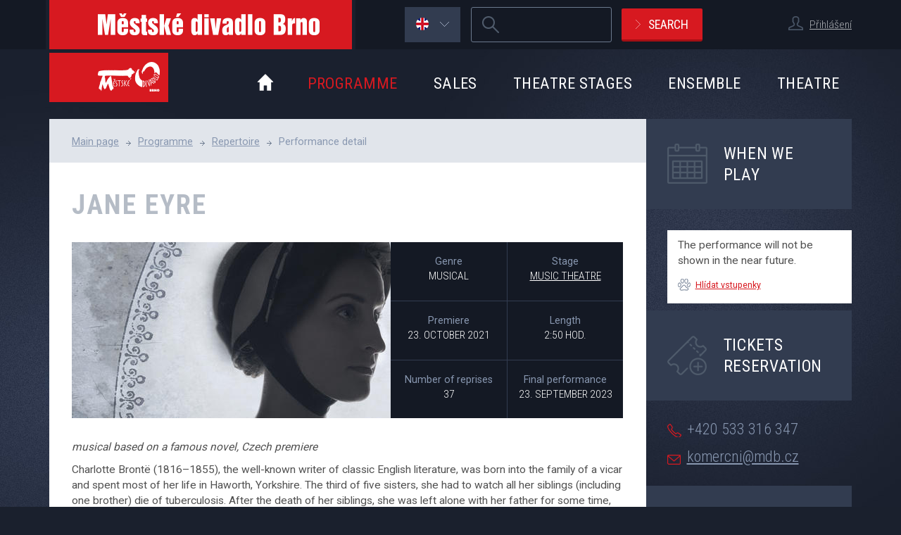

--- FILE ---
content_type: text/html; charset=UTF-8
request_url: https://www.mdb.cz/en/performance/527-jane-eyre
body_size: 16934
content:
<!DOCTYPE html>
<html lang="en" xml:lang="en" class="en">
  <head>
	<script>
	  var dataLayer = dataLayer || []; // Google Tag Manager
	</script>
	<!-- Google Tag Manager -->
	<script>
        window.dataLayer = window.dataLayer || [];
        function gtag() {
            dataLayer.push(arguments);
        }
        gtag("consent", "default", {
            ad_storage: "denied",
            analytics_storage: "denied",
			ad_user_data: "denied",
			ad_personalization: "denied",
            wait_for_update: 500
        });
        gtag("set", "ads_data_redaction", true);
		(function(w,d,s,l,i){w[l]=w[l]||[];w[l].push({'gtm.start':
		new Date().getTime(),event:'gtm.js'});var f=d.getElementsByTagName(s)[0],
		j=d.createElement(s),dl=l!='dataLayer'?'&l='+l:'';j.async=true;j.src=
		'https://www.googletagmanager.com/gtm.js?id='+i+dl;f.parentNode.insertBefore(j,f);
		})(window,document,'script','dataLayer','GTM-NPVWW44');
	</script>
	<!-- End Google Tag Manager -->
	    <meta charset="utf-8" />
    <title>JANE EYRE | Městské divadlo Brno</title>
    <meta name="author" content="Cognito.cz, s.r.o., see https://www.cognito.cz" />
    <meta name="generator" content="Winston, see https://www.cognito.cz/redakcni-system-winston-cms/" />
    <meta name="description" lang="en" content="musical based on a famous novel, Czech premiere" />
    <meta name="keywords" lang="en" content="JANE EYRE, Městské divadlo Brno" />
    <meta name="viewport" content="width=device-width, initial-scale=1, maximum-scale=1, user-scalable=no">
    <link rel='stylesheet' type='text/css' href='//fonts.googleapis.com/css?family=Roboto+Condensed:400,300,700&amp;subset=latin-ext' />
    <link rel='stylesheet' type='text/css' href='//fonts.googleapis.com/css?family=Roboto:400,700&amp;subset=latin-ext' />
    <link rel="stylesheet" type="text/css" href="/css/main.css?v4.5.23" media="screen,handheld,projection,tv" />
    <link rel="stylesheet" type="text/css" href="/assets/vendor/jquery.rateit/scripts/rateit.css?v4.5.23" media="screen,handheld,projection,tv" />
    <script src="/assets/vendor/jquery/dist/jquery.min.js?v4.5.23" type="text/javascript"></script>
    <script src="/assets/vendor/html5shiv/dist/html5shiv.min.js?v4.5.23" type="text/javascript"></script>
    <script src="/assets/vendor/respond/dest/respond.min.js?v4.5.23" type="text/javascript"></script>
    <script src="//cdnjs.cloudflare.com/ajax/libs/jquery-tools/1.2.7/jquery.tools.min.js" type="text/javascript"></script>
    <script src="/assets/vendor/fancybox/source/jquery.fancybox.pack.js?v4.5.23" type="text/javascript"></script>
    <script src="/bundles/fosjsrouting/js/router.js?v4.5.23"></script>
    <script src="/en/js/routing?callback=fos.Router.setData"></script>
    <script src="/assets/js/chosen.jquery.min.js?v4.5.23" type="text/javascript"></script>
    <script src="/assets/js/jquery.cookie.js?v4.5.23" type="text/javascript"></script>
    <script src="/assets/js/functions.js?v4.5.23" type="text/javascript"></script>
    <script src="/assets/vendor/history.js/scripts/bundled/html4+html5/jquery.history.js?v4.5.23" type="text/javascript"></script>
    <script src="/assets/vendor/jquery.rateit/scripts/jquery.rateit.min.js?v4.5.23" type="text/javascript""></script>

    <script type="text/javascript" src="https://apis.google.com/js/plusone.js" async defer>
        {lang: 'cs'}
    </script>
    <link rel="apple-touch-icon" href="/apple-touch-icon.png?v4.5.23" />
    <link rel="icon" href="/favicon.png?v4.5.23" />
    <!--[if IE]><link rel="shortcut icon" href="/favicon.ico?v4.5.23" /><![endif]-->
    <meta name="msapplication-TileColor" content="#D71920" />
    <meta name="msapplication-TileImage" content="/tile-icon.png?v4.5.23" />

    <meta property="og:site_name" content="www.mdb.cz" />
<meta property="og:title" content="JANE EYRE | Městské divadlo Brno" />
<meta property="og:description" content="musical based on a famous novel, Czech premiere" />
<meta property="og:type" content="website" />
<meta property="og:url" content="http://www.mdb.cz/en/performance/527-jane-eyre" />
<meta property="og:locale" content="" />
    
  </head>
	<!--[if lte IE 6]><body id="subpage" class="msie msie-6 non-msie-7 non-msie-8 non-msie-9 non-msie-10"><![endif]-->
	<!--[if IE 7]><body id="subpage" class="msie non-msie-6 msie-7 non-msie-8 non-msie-9 non-msie-10"><![endif]-->
	<!--[if IE 8]><body id="subpage" class="msie non-msie-6 non-msie-7 msie-8 non-msie-9 non-msie-10"><![endif]-->
	<!--[if IE 9]><body id="subpage" class="msie non-msie-6 non-msie-7 non-msie-8 msie-9 non-msie-10"><![endif]-->
	<!--[if !IE]>--><body id="subpage" class="non-msie non-msie-6 non-msie-7 non-msie-8 non-msie-9"><!--<![endif]-->

    <!-- Google Tag Manager (noscript) -->
	<noscript>
		<iframe src="https://www.googletagmanager.com/ns.html?id=GTM-NPVWW44" height="0" width="0" style="display:none;visibility:hidden"></iframe>
	</noscript>
	<!-- End Google Tag Manager (noscript) -->

    <header id="pageHeader">

        <div id="headerTop" class="hidden-xs">
	<div class="container clearfix">
        <a id="logo" class="hidden-sm hidden-xs" href="/en/" title="Přejít na úvodní stránku." accesskey="2">
            <img src="/assets/images/logo-mdb-text.png?v4.5.23" width="430" height="70" alt="Městské divadlo Brno" />
        </a>

        <div id="login">
        <p class="login">
        <span class="iconUser user textSmall"></span>
        <a href="/en/user/login/form" class="fancyboxLogin">Přihlášení</a>
    </p>
    </div>


        
<form id="mainSearch" class="navbar-form " role="search" action="/en/search" method="get">
	<fieldset class="clearfix">
		<legend class="sr-only">Search</legend>
				<!-- STRING -->
	  <div class="form-group">
	  	<label for="mainSearch-text" class="sr-only">Hledaný výraz</label>
      <input id="mainSearch-text" class="form-control" type="search" required="required" name="q" accesskey="4" value="" title="Zadejte, prosím, hledaný výraz [povinná položka]." />
	  </div>
	  <div class="sr-only category">
		  	  	<input class="categoryPerformance" type="radio" name="category" value="performance" checked="checked" />
	  	<input class="categoryPeople" type="radio" name="category" value="people"  />
	  	<input class="categoryEshop" type="radio" name="category" value="eshop"  />
	  	<input class="categoryOther" type="radio" name="category" value="other"  />
	  </div>
	  <button type="submit" class="btn btnRed btnIcon arrowRight">Search</button>
  </fieldset>
</form><!-- / #mainSearch -->


        	<div id="lang" class="flags hidden-xs">
		<a href="#" class="item active">
			<span class="iconUser flag en"></span><span class="iconUser arrowBottom"></span>
			<span></span>
			<span></span>
		</a>
		<div class="submenu" id="lang-submenu">
            			<a class="item"
			   href="/inscenace/527-jane-eyre"><span class="iconUser flag cz"></span><span
					class="visible-lg">česky</span><span class="hidden-lg">cz</span></a>
			<a class="item hidden"
			   href="/en/performance/527-jane-eyre"><span class="iconUser flag en"></span><span
					class="visible-lg">english</span><span class="hidden-lg">en</span></a>
			<a class="item"
			   href="/de/inszenierung/527-jane-eyre"><span class="iconUser flag de"></span><span
					class="visible-lg">deutsch</span><span class="hidden-lg">de</span></a>
            		</div>
	</div>

	</div><!-- / .container -->
</div><!-- / #headerTop -->


    	<div class="container">
    		<nav class="navbar" role="navigation">
                <div class="navbar-header">
    <a href="/en/user/login/form" class="navbar-login fancyboxLogin" title="Přihlášení">        <span class="iconUser user"></span>
    </a>
    <button type="button" class="navbar-toggle" data-toggle="collapse" data-target="#bs-example-navbar-collapse-1" title="Zobrazit menu">
        <span class="sr-only">Zobrazit menu</span>
        <span class="icon-bar"></span>
        <span class="icon-bar"></span>
        <span class="icon-bar"></span>
    </button>
    <a href="/en/search" class="search-toggle" title="Zobrazit vyhledávání">
        <span class="sr-only">Search</span>
    </a>
    <button type="button" class="lang-toggle" title="Zobrazit jazykové verze">
        en    </button>
    <a class="navbar-brand" href="/en/" title="Přejít na úvodní stránku." accesskey="2">
        <img src="/assets/images/logo-mdb.png?v4.5.23" width="169" height="70" alt="Městské divadlo Brno" />
    </a>
</div>


                <div id="bs-example-navbar-collapse-1" class="collapse navbar-collapse">
	      			<ul id="menu" class="nav navbar-nav">
    <li class="homepage hidden-sm hidden-xs"><a
            href="/en/"><span class="sr-only">Úvod</span></a>
    </li>
    <li class="active  dropdown"><a href="/en/program">Programme</a><ul class="dropdown-menu"><li class="first close-menu">
                <a href="/en/program">This month</a></li><li class="close-menu">
                <a href="/en/repertoire/premieres">Premieres</a></li><li class="open">
                <a href="/en/repertoire">Repertoire</a></li></ul>
    </li><li class=" dropdown"><a href="/en/sales">Sales</a><ul class="dropdown-menu"><li class="first close-menu">
                <a href="/en/tickets">Tickets</a></li><li class="close-menu">
                <a href="/en/season-tickets">Season tickets</a></li><li class="close-menu">
                <a href="/en/sales-points">Sales points</a></li><li class="close-menu">
                <a href="/en/gift-vouchers">Gift vouchers</a></li></ul>
    </li><li class=" dropdown"><a href="/en/stages">Theatre stages</a><ul class="dropdown-menu"><li class="first open">
                <a href="/en/drama-theatre">The Drama Theatre</a></li><li class="open">
                <a href="/en/music-theatre">The Music Theatre</a></li><li class="open">
                <a href="/en/bishops-courtyard">The Bishop´s Courtyard</a></li><li class="open">
                <a href="/en/theatre-courtyard">The Theatre Courtyard</a></li></ul>
    </li><li class=" dropdown"><a href="/en/ensemble">Ensemble</a><ul class="dropdown-menu"><li class="first close-menu">
                <a href="/en/ensemble/art-directors">Art directors</a></li><li class="open">
                <a href="/en/ensemble/drama">Drama Theatre</a></li><li class="open">
                <a href="/en/ensemble/music">Music Theatre</a></li><li class="open">
                <a href="/en/ensemble/singspiel">Singspiel</a></li><li class="open">
                <a href="/en/ensemble/ballet">Ballet</a></li><li class="open">
                <a href="/en/ensemble/orchestra">Orchestra</a></li><li class="open">
                <a href="/en/ensemble/guests">Guests</a></li><li class="open">
                <a href="/en/ensemble/archive">Archive</a></li><li class="close-menu">
                <a href="/en/ensemble/art-directors">Art Directors</a></li></ul>
    </li><li class=" dropdown"><a href="/en/about-the-theatre">Theatre</a><ul class="dropdown-menu"><li class="first close-menu">
                <a href="/en/contacts/contacts">Contacts</a></li><li class="close-menu">
                <a href="/en/partners/partners">Partners</a></li><li class="close-menu">
                <a href="/en/history-of-brno-city-theatre">History</a></li></ul>
    </li></ul>

<div id="userExternalLink">
    <div class="userExternalLink">
        <h2>Přecházíte do vstupenkového systému</h2>
        <div></div>
        <p>
            <strong>Vstupenkový systém, není propojen s Diváckou sekcí.</strong><br>
            Je to samostatný systém s odlišným přihlašováním.
        </p>
        <button class="btn btnRed btnSmall btnIcon arrowRight js-login-vstupenky" type="button">Pokračovat</button>
    </div>
</div>

	      		</div><!-- #bs-example-navbar-collapse-1 -->

	      		<div id="bs-example-lang-collapse-1" class="collapse lang-collapse">
	      			<div id="menuLangMobile">
    <a class="item" href="/inscenace/527-jane-eyre">česky</a>
    <a class="item active" href="/en/performance/527-jane-eyre">english</a>
    <a class="item" href="/de/inszenierung/527-jane-eyre">deutsch</a>
</div>

	      			
	      		</div><!-- #bs-example-lang-collapse-1 -->
      	    </nav>
        </div><!-- / .container -->
    </header>

    
    <div id="main">
        <div class="container">

            <div class="row">
	<section id="contentBox" class="col-md-9">

		<div id="content">

			<div id="breadcrumb">
	
	<ol class="breadcrumb">
	  	  <li><a href="/en/">Main page</a></li><li><a href="/en/program">Programme</a></li><li><a href="/en/repertoire">Repertoire</a></li><li class="active">Performance detail</li>	</ol><!-- / .breadcrumb -->
</div><!-- / #breadcrumb -->


			<h1 id="pageTitle" class="">
    JANE EYRE</h1>

		  <div id="performanceDetail">
	<div class="infoBox clearfix">
		<p class="photo">
                        <img alt="JANE EYRE" src="https://www.mdb.cz/media/cache/performance_detail/plakaty/Jene Eyre_WEB hlavicka.jpg" />
		</p><!-- .photo -->
		<div class="infoText">
			<ul class="list clearfix">
                <li class="item">
                    <span class="title">Genre</span>
                    <span class="text">
                        Musical                    </span>
                </li>
				<li class="item"><span class="title">Stage</span>
                                        <a href="/en/hudebni-scena" class="text" target="">Music Theatre</a>
                </li>
				<li class="item"><span class="title">Premiere</span><span class="text">23. October 2021</span></li>
				<li class="item"><span class="title">Length</span><span class="text">2:50 hod.</span></li>
                <li class="item"><span class="title">Number of reprises</span><span class="text">37</span></li>
                <li class="item">
                                            <span class="title">Final performance</span><span class="text">23. September 2023</span>
                                                    			</ul>
		</div><!-- .infoText -->

	</div><!-- .infoBox -->

	<div class="text">
        <p><em>musical based on a famous novel, Czech premiere</em></p>
        <p>Charlotte Brontë (1816&ndash;1855), the well-known writer of classic English literature, was born into the family of a vicar and spent most of her life in Haworth, Yorkshire. The third of five sisters, she had to watch all her siblings (including one brother) die of tuberculosis. After the death of her siblings, she was left alone with her father for some time, but then moved to London in order to enjoy the success that the novel <em>Jane Eyre</em> had brought her in a more urbane social setting. She got married in 1854 but died one year later, probably pregnant, of one of the diseases prevalent at that time &ndash; typhoid or tuberculosis.</p>

<p>In her most famous novel from 1847, she described her experiences at the girls&acute; school in Cowan Bridge and elsewhere. The story of Jane Eyre, an orphaned girl, who has to fight her way to happiness through a life filled with misery and terrifying events, was a dazzling tale for readers from the very beginning. It is quite unsurprising that it has been adapted for television, film and finally also the theatre so many times. The musical version also tells the romantic story of the love between Jane Eyre and Edward Rochester together with all the often almost horror-movie-worthy events of the well-known saga. Adolescent Jane&acute;s closest friend Helena dies, but Jane learns from her that the worst injustices can be faced with forgiveness. This understanding eventually allows Jane to achieve the happiness she truly deserves.</p>

<p>The musical had its world premiere in 1996 in Canada, reaching Broadway four years later. It received five nominations for the Tony Award and saw over two hundred repeat performances. The author of the music and song texts is the experienced American composer Paul Gordon, while the libretto was written by English playwright and director John Caird, who also has, among other things, a Tony Award under his belt for the direction of <em>Les Misérables</em> in 1987. Our production of the musical will be a Czech premiere directed and translated by Petr Gazdík.</p>
	</div>

	<div class="shareBox clearfix">
        <div class="cleaned services inline">
									<div class="ifwrap google">
		                <div class="g-plusone" data-size="medium" href="https://www.mdb.cz/en/performance/527-jane-eyre"></div>
		              </div><!-- .ifrwrap -->
		         	
		              <div class="ifwrap twitter">
		                <a href="https://twitter.com/share" class="twitter-share-button" data-url="https://www.mdb.cz/en/performance/527-jane-eyre" data-count="horizontal"><!-- --></a>
		                <script type="text/javascript" src="//platform.twitter.com/widgets.js"></script>
		              </div><!-- .ifrwrap -->
		         
		              <div class="ifwrap facebook">
		                <iframe src="//www.facebook.com/plugins/like.php?href=https%3A%2F%2Fwww.mdb.cz%2Fen%2Fperformance%2F527-jane-eyre&amp;send=false&amp;layout=button_count&amp;width=450&amp;show_faces=false&amp;action=like&amp;colorscheme=light&amp;font&amp;height=21" scrolling="no" frameborder="0" style="border:none; overflow:hidden; width:450px; height:21px;" allowTransparency="true"></iframe>
		              </div><!-- .ifrwrap -->
		         </div><!-- .cleaned -->	</div><!-- .shareBox -->

    
	<div class="actorPerformance">
		<ul class="tabs clearfix">
			<li><a href="#">Info</a></li>
			<li><a href="#" id="obsazeni">Cast</a></li>
			<li><a href="#">Review</a></li>
			<li>
                <a href="#">
                    <span class="hidden-xs">Photo gallery / video</span>
                    <span class="visible-xs">Foto</span>
                </a>
            </li>
		</ul>
		<div class="panes">
			<!-- zero pane -->
			<div id="paneInfo">
                                <div class="group clearfix">
                    <h3 class="title">Author</h3>
                    <ul class="peopleList clearfix">
                                                    <li class="item">
                                                            Paul&nbsp;Gordon                                                        </li>
                                                    <li class="item">
                                                            John&nbsp;Caird                                                        </li>
                                            </ul>
                </div>
                                <div class="group clearfix">
                    <h3 class="title">Directed by</h3>
                    <ul class="peopleList clearfix">
                                                    <li class="item">
                                                            <a href="/en/ensemble/169-petr-gazdik" class="name">Petr Gazdík</a>
                                                        </li>
                                            </ul>
                </div>
                                <div class="group clearfix">
                    <h3 class="title">Assistant director</h3>
                    <ul class="peopleList clearfix">
                                                    <li class="item">
                                                            <a href="/en/ensemble/2104-milan-nemec" class="name">Milan Němec</a>
                                                        </li>
                                                    <li class="item">
                                                            <a href="/en/ensemble/1891-jakub-przebinda" class="name">Jakub Przebinda</a>
                                                        </li>
                                            </ul>
                </div>
                                <div class="group clearfix">
                    <h3 class="title">Translation</h3>
                    <ul class="peopleList clearfix">
                                                    <li class="item">
                                                            <a href="/en/ensemble/169-petr-gazdik" class="name">Petr Gazdík</a>
                                                        </li>
                                            </ul>
                </div>
                                <div class="group clearfix">
                    <h3 class="title">Libretto</h3>
                    <ul class="peopleList clearfix">
                                                    <li class="item">
                                                            John&nbsp;Caird                                                        </li>
                                            </ul>
                </div>
                                <div class="group clearfix">
                    <h3 class="title">Costumes</h3>
                    <ul class="peopleList clearfix">
                                                    <li class="item">
                                                            <a href="/en/ensemble/3308-eliska-lupacova-ondrackova" class="name">Eliška Lupačová Ondráčková</a>
                                                        </li>
                                            </ul>
                </div>
                                <div class="group clearfix">
                    <h3 class="title">Dramaturgist</h3>
                    <ul class="peopleList clearfix">
                                                    <li class="item">
                                                            <a href="/en/ensemble/3099-klara-latzkova" class="name">Klára Latzková</a>
                                                        </li>
                                            </ul>
                </div>
                                <div class="group clearfix">
                    <h3 class="title">Stage</h3>
                    <ul class="peopleList clearfix">
                                                    <li class="item">
                                                            <a href="/en/ensemble/3498-petr-hlousek" class="name">Petr Hloušek</a>
                                                        </li>
                                            </ul>
                </div>
                                <div class="group clearfix">
                    <h3 class="title">Music</h3>
                    <ul class="peopleList clearfix">
                                                    <li class="item">
                                                            Paul&nbsp;Gordon                                                        </li>
                                            </ul>
                </div>
                                <div class="group clearfix">
                    <h3 class="title">Music production</h3>
                    <ul class="peopleList clearfix">
                                                    <li class="item">
                                                            <a href="/en/ensemble/1795-caspar-richter" class="name">Caspar Richter</a>
                                                        </li>
                                                    <li class="item">
                                                            <a href="/en/ensemble/3675-ema-mikeskova" class="name">Ema Mikešková</a>
                                                        </li>
                                            </ul>
                </div>
                                <div class="group clearfix">
                    <h3 class="title">Conductor</h3>
                    <ul class="peopleList clearfix">
                                                    <li class="item">
                                                            <a href="/en/ensemble/1795-caspar-richter" class="name">Caspar Richter</a>
                                                        </li>
                                                    <li class="item">
                                                            <a href="/en/ensemble/3675-ema-mikeskova" class="name">Ema Mikešková</a>
                                                        </li>
                                            </ul>
                </div>
                                <div class="group clearfix">
                    <h3 class="title">Choirmaster</h3>
                    <ul class="peopleList clearfix">
                                                    <li class="item">
                                                            <a href="/en/ensemble/1078-karel-skarka" class="name">Karel Škarka</a>
                                                        </li>
                                            </ul>
                </div>
                                <div class="group clearfix">
                    <h3 class="title">Accompaniment</h3>
                    <ul class="peopleList clearfix">
                                                    <li class="item">
                                                            <a href="/en/ensemble/2637-monika-jakubickova" class="name">Monika Jakubíčková</a>
                                                        </li>
                                                    <li class="item">
                                                            <a href="/en/ensemble/2636-jaroslava-michalikova" class="name">Jaroslava Michalíková</a>
                                                        </li>
                                            </ul>
                </div>
                                <div class="group clearfix">
                    <h3 class="title">Choreography</h3>
                    <ul class="peopleList clearfix">
                                                    <li class="item">
                                                            <a href="/en/ensemble/2417-hana-kratochvilova" class="name">Hana Kratochvilová</a>
                                                        </li>
                                            </ul>
                </div>
                                <div class="group clearfix">
                    <h3 class="title">Assistant choreography</h3>
                    <ul class="peopleList clearfix">
                                                    <li class="item">
                                                            <a href="/en/ensemble/3091-kristyna-przebindova" class="name">Kristýna Przebindová</a>
                                                        </li>
                                            </ul>
                </div>
                                <div class="group clearfix">
                    <h3 class="title">Sound supervision</h3>
                    <ul class="peopleList clearfix">
                                                    <li class="item">
                                                            Jiří&nbsp;Topol&nbsp;Novotný                                                        </li>
                                            </ul>
                </div>
                                <div class="group clearfix">
                    <h3 class="title">Produkce</h3>
                    <ul class="peopleList clearfix">
                                                    <li class="item">
                                                            Zdeněk&nbsp;Helbich                                                        </li>
                                            </ul>
                </div>
                                <div class="group clearfix">
                    <h3 class="title">Music adaption</h3>
                    <ul class="peopleList clearfix">
                                                    <li class="item">
                                                            Petr&nbsp;Gazdík                                                        </li>
                                            </ul>
                </div>
                                <div class="group clearfix">
                    <h3 class="title">Klavírní výtah a úprava textu</h3>
                    <ul class="peopleList clearfix">
                                                    <li class="item">
                                                            Karel&nbsp;Škarka                                                        </li>
                                            </ul>
                </div>
                                <div class="group clearfix">
                    <h3 class="title">Sound Direction</h3>
                    <ul class="peopleList clearfix">
                                                    <li class="item">
                                                            Vojtěch&nbsp;Hájek                                                        </li>
                                            </ul>
                </div>
                                <div class="group clearfix">
                    <h3 class="title">Poster</h3>
                    <ul class="peopleList clearfix">
                                                    <li class="item">
                                                            Petr&nbsp;Hloušek,&nbsp;Tino&nbsp;Kratochvil                                                        </li>
                                            </ul>
                </div>
                                <div class="group clearfix">
                    <h3 class="title">Umělecký záznam a střih představení</h3>
                    <ul class="peopleList clearfix">
                                                    <li class="item">
                                                            Dalibor&nbsp;Černák                                                        </li>
                                            </ul>
                </div>
                                <div class="group clearfix">
                    <h3 class="title">Úprava orchestrálního aranžmá</h3>
                    <ul class="peopleList clearfix">
                                                    <li class="item">
                                                            Caspar&nbsp;Richter                                                        </li>
                                            </ul>
                </div>
                                <div class="group clearfix">
                    <h3 class="title">Light direction</h3>
                    <ul class="peopleList clearfix">
                                                    <li class="item">
                                                            David&nbsp;Kachlíř                                                        </li>
                                            </ul>
                </div>
                                <div class="group clearfix">
                    <h3 class="title">Spartace orchestrálního materiálu</h3>
                    <ul class="peopleList clearfix">
                                                    <li class="item">
                                                            Milan&nbsp;Kolář                                                        </li>
                                            </ul>
                </div>
                			</div>
			<!-- first pane -->
			<div id="paneCast">
                <div class="paneFilter">
                    <form method="get" action="https://www.mdb.cz/en/performance/527-jane-eyre" class="archiveCastForm">
                        <div class="checkbox">
                            <label>
                                <input class="sr-only archiveCast" type="checkbox" name="archiveCast" value="1" /> Vypiš také archivní herce                            </label>
                        </div>
                    </form>
                </div>
                                				<div class="group clearfix">
                					<h3 class="title">Jane Eyrová</h3>
					<ul class="peopleList clearfix">
                                                    						<li class="item">
                                                            <a href="/en/ensemble/3537-kristyna-danhelova" class="photo">
                                    <img src="https://www.mdb.cz/media/cache/actor/Lidé/Daňhelová 2023.jpg" alt="Kristýna Daňhelová" />
                                </a>
                                                        <a href="/en/ensemble/3537-kristyna-danhelova" class="name">Kristýna Daňhelová</a>
                            <span class="labelBox">
                                                            </span>
                        </li>
                                                    						<li class="item">
                                                            <a href="/en/ensemble/3711-dagmar-krizova" class="photo">
                                    <img src="https://www.mdb.cz/media/cache/actor/Lidé/Křížová 23.jpg" alt="Dagmar Křížová" />
                                </a>
                                                        <a href="/en/ensemble/3711-dagmar-krizova" class="name">Dagmar Křížová</a>
                            <span class="labelBox">
                                                            </span>
                        </li>
                                            </ul>
                </div><!-- .group -->

            				<div class="group clearfix">
                					<h3 class="title">Mladá Jane</h3>
					<ul class="peopleList clearfix">
                                                    						<li class="item">
                                                            <a href="/en/ensemble/3970-nikola-hermanova" class="photo">
                                    <img src="https://www.mdb.cz/media/cache/actor/Lidé/Hermanova Nikol.JPG" alt="Nikola Hermanová" />
                                </a>
                                                        <a href="/en/ensemble/3970-nikola-hermanova" class="name">Nikola Hermanová</a>
                            <span class="labelBox">
                                                                    <span class="label hostActor">Hostující herečka</span>
                                                            </span>
                        </li>
                                                    						<li class="item">
                                                            <a href="/en/ensemble/3967-gabriela-ctverackova" class="photo">
                                    <img src="https://www.mdb.cz/media/cache/actor/Lidé/Čtveráčková Gábi 23.jpg" alt="Gabriela Čtveráčková" />
                                </a>
                                                        <a href="/en/ensemble/3967-gabriela-ctverackova" class="name">Gabriela Čtveráčková</a>
                            <span class="labelBox">
                                                                    <span class="label hostActor">Hostující herečka</span>
                                                            </span>
                        </li>
                                            </ul>
                </div><!-- .group -->

            				<div class="group clearfix">
                					<h3 class="title">John Reed</h3>
					<ul class="peopleList clearfix">
                                                    						<li class="item">
                                                            <a href="/en/ensemble/3576-adam-gazdik" class="photo">
                                    <img src="https://www.mdb.cz/media/cache/actor/Aktuality - foto/Gazdík Adam nový 25.jpg" alt="Adam Gazdík" />
                                </a>
                                                        <a href="/en/ensemble/3576-adam-gazdik" class="name">Adam Gazdík</a>
                            <span class="labelBox">
                                                                    <span class="label hostActor">Hostující herec</span>
                                                            </span>
                        </li>
                                                    						<li class="item">
                                                            <a href="/en/ensemble/3577-josef-gazdik" class="photo">
                                    <img src="https://www.mdb.cz/media/cache/actor/Aktuality - foto/Gazdík Josef nový 25.jpg" alt="Josef Gazdík" />
                                </a>
                                                        <a href="/en/ensemble/3577-josef-gazdik" class="name">Josef Gazdík</a>
                            <span class="labelBox">
                                                                    <span class="label hostActor">Hostující herec</span>
                                                            </span>
                        </li>
                                            </ul>
                </div><!-- .group -->

            				<div class="group clearfix">
                					<h3 class="title">Paní Reedová</h3>
					<ul class="peopleList clearfix">
                                                    						<li class="item">
                                                            <a href="/en/ensemble/901-eva-jedlickova" class="photo">
                                    <img src="https://www.mdb.cz/media/cache/actor/Lidé/Jedličková 23.jpg" alt="Eva Jedličková" />
                                </a>
                                                        <a href="/en/ensemble/901-eva-jedlickova" class="name">Eva Jedličková</a>
                            <span class="labelBox">
                                                            </span>
                        </li>
                                                    						<li class="item">
                                                            <a href="/en/ensemble/1510-monika-svetnicova" class="photo">
                                    <img src="https://www.mdb.cz/media/cache/actor/Lidé/Světnicová 23.jpg" alt="Monika Světnicová" />
                                </a>
                                                        <a href="/en/ensemble/1510-monika-svetnicova" class="name">Monika Světnicová</a>
                            <span class="labelBox">
                                                            </span>
                        </li>
                                            </ul>
                </div><!-- .group -->

            				<div class="group clearfix">
                					<h3 class="title">Pan Brocklehurst/Farář farnosti Thornfield</h3>
					<ul class="peopleList clearfix">
                                                    						<li class="item">
                                                            <a href="/en/ensemble/157-jan-apolenar" class="photo">
                                    <img src="https://www.mdb.cz/media/cache/actor/Lidé/Apolenář 23.jpg" alt="Jan Apolenář" />
                                </a>
                                                        <a href="/en/ensemble/157-jan-apolenar" class="name">Jan Apolenář</a>
                            <span class="labelBox">
                                                            </span>
                        </li>
                                                    						<li class="item">
                                                            <a href="/en/ensemble/217-tomas-sagher" class="photo">
                                    <img src="https://www.mdb.cz/media/cache/actor/Lidé/Sagher 23.jpg" alt="Tomáš Sagher" />
                                </a>
                                                        <a href="/en/ensemble/217-tomas-sagher" class="name">Tomáš Sagher</a>
                            <span class="labelBox">
                                                            </span>
                        </li>
                                            </ul>
                </div><!-- .group -->

            				<div class="group clearfix">
                					<h3 class="title">Slečna Scatcherdová</h3>
					<ul class="peopleList clearfix">
                                                    						<li class="item">
                                                            <a href="/en/ensemble/805-lenka-bartolsicova" class="photo">
                                    <img src="https://www.mdb.cz/media/cache/actor/Lidé/Bartolšicová 2023.jpg" alt="Lenka Bartolšicová" />
                                </a>
                                                        <a href="/en/ensemble/805-lenka-bartolsicova" class="name">Lenka Bartolšicová</a>
                            <span class="labelBox">
                                                            </span>
                        </li>
                                            </ul>
                </div><!-- .group -->

            				<div class="group clearfix">
                					<h3 class="title">Helen Burnsová</h3>
					<ul class="peopleList clearfix">
                                                    						<li class="item">
                                                            <a href="/en/ensemble/2252-petra-simberova" class="photo">
                                    <img src="https://www.mdb.cz/media/cache/actor/Lidé/Šimberová P123.jpg" alt="Petra Šimberová" />
                                </a>
                                                        <a href="/en/ensemble/2252-petra-simberova" class="name">Petra Šimberová</a>
                            <span class="labelBox">
                                                                    <span class="label hostActor">Hostující herečka</span>
                                                            </span>
                        </li>
                                            </ul>
                </div><!-- .group -->

            				<div class="group clearfix">
                					<h3 class="title">Paní Fairfaxová</h3>
					<ul class="peopleList clearfix">
                                                    						<li class="item">
                                                            <a href="/en/ensemble/232-alena-antalova" class="photo">
                                    <img src="https://www.mdb.cz/media/cache/actor/Lidé/Antalová Alena - na web.jpg" alt="Alena Antalová" />
                                </a>
                                                        <a href="/en/ensemble/232-alena-antalova" class="name">Alena Antalová</a>
                            <span class="labelBox">
                                                            </span>
                        </li>
                                                    						<li class="item">
                                                            <a href="/en/ensemble/259-jana-musilova" class="photo">
                                    <img src="https://www.mdb.cz/media/cache/actor/Lidé/Musilová 23.jpg" alt="Jana Musilová" />
                                </a>
                                                        <a href="/en/ensemble/259-jana-musilova" class="name">Jana Musilová</a>
                            <span class="labelBox">
                                                            </span>
                        </li>
                                            </ul>
                </div><!-- .group -->

            				<div class="group clearfix">
                					<h3 class="title">Robert</h3>
					<ul class="peopleList clearfix">
                                                    						<li class="item">
                                                            <a href="/en/ensemble/3546-ondrej-halamek" class="photo">
                                    <img src="https://www.mdb.cz/media/cache/actor/Lidé/Halámek 23.jpg" alt="Ondřej Halámek" />
                                </a>
                                                        <a href="/en/ensemble/3546-ondrej-halamek" class="name">Ondřej Halámek</a>
                            <span class="labelBox">
                                                            </span>
                        </li>
                                                    						<li class="item">
                                                            <a href="/en/ensemble/2651-robert-rozsochatecky" class="photo">
                                    <img src="https://www.mdb.cz/media/cache/actor/Lidé/Rozsochatecký 23.jpg" alt="Robert Rozsochatecký" />
                                </a>
                                                        <a href="/en/ensemble/2651-robert-rozsochatecky" class="name">Robert Rozsochatecký</a>
                            <span class="labelBox">
                                                            </span>
                        </li>
                                            </ul>
                </div><!-- .group -->

            				<div class="group clearfix">
                					<h3 class="title">Adele</h3>
					<ul class="peopleList clearfix noPhotos">
                                                    						<li class="item">
                                                        <a href="/en/ensemble/3553-marie-jurackova" class="name">Marie Juráčková</a>
                            <span class="labelBox">
                                                                    <span class="label hostActor">Hostující herečka</span>
                                                            </span>
                        </li>
                                                    						<li class="item">
                                                        <a href="/en/ensemble/3974-michaela-novotna" class="name">Michaela Novotná</a>
                            <span class="labelBox">
                                                                    <span class="label hostActor">Hostující herečka</span>
                                                            </span>
                        </li>
                                                    						<li class="item">
                                                        <a href="/en/ensemble/3977-amalie-suchankova" class="name">Amálie Suchánková</a>
                            <span class="labelBox">
                                                                    <span class="label hostActor">Hostující herečka</span>
                                                            </span>
                        </li>
                                            </ul>
                </div><!-- .group -->

            				<div class="group clearfix">
                					<h3 class="title">Grace Pooleová</h3>
					<ul class="peopleList clearfix">
                                                    						<li class="item">
                                                            <a href="/en/ensemble/1864-johana-gazdikova" class="photo">
                                    <img src="https://www.mdb.cz/media/cache/actor/Lidé/Gazdíková 23.jpg" alt="Johana Gazdíková" />
                                </a>
                                                        <a href="/en/ensemble/1864-johana-gazdikova" class="name">Johana Gazdíková</a>
                            <span class="labelBox">
                                                            </span>
                        </li>
                                                    						<li class="item">
                                                            <a href="/en/ensemble/3710-barbora-goldmannova" class="photo">
                                    <img src="https://www.mdb.cz/media/cache/actor/Lidé/Goldmannová B123.jpg" alt="Barbora Goldmannová" />
                                </a>
                                                        <a href="/en/ensemble/3710-barbora-goldmannova" class="name">Barbora Goldmannová</a>
                            <span class="labelBox">
                                                                    <span class="label hostActor">Hostující herečka</span>
                                                            </span>
                        </li>
                                            </ul>
                </div><!-- .group -->

            				<div class="group clearfix">
                					<h3 class="title">Edward Fairfax Rochester</h3>
					<ul class="peopleList clearfix">
                                                    						<li class="item">
                                                            <a href="/en/ensemble/2745-lukas-janota" class="photo">
                                    <img src="https://www.mdb.cz/media/cache/actor/Lidé/Janota L123.jpg" alt="Lukáš Janota" />
                                </a>
                                                        <a href="/en/ensemble/2745-lukas-janota" class="name">Lukáš Janota</a>
                            <span class="labelBox">
                                                            </span>
                        </li>
                                                    						<li class="item">
                                                            <a href="/en/ensemble/1144-lukas-vlcek" class="photo">
                                    <img src="https://www.mdb.cz/media/cache/actor/Lidé/Vlček 23.jpg" alt="Lukáš Vlček" />
                                </a>
                                                        <a href="/en/ensemble/1144-lukas-vlcek" class="name">Lukáš Vlček</a>
                            <span class="labelBox">
                                                                    <span class="label hostActor">Hostující herec</span>
                                                            </span>
                        </li>
                                            </ul>
                </div><!-- .group -->

            				<div class="group clearfix">
                					<h3 class="title">Blanche Ingramová</h3>
					<ul class="peopleList clearfix">
                                                                                						<li class="item">
                                                            <a href="/en/ensemble/2107-sara-milfajtova" class="photo">
                                    <img src="https://www.mdb.cz/media/cache/actor/galerie/MilfajtovaSara nový.jpg" alt="Sára Milfajtová" />
                                </a>
                                                        <a href="/en/ensemble/2107-sara-milfajtova" class="name">Sára Milfajtová</a>
                            <span class="labelBox">
                                                                    <span class="label hostActor">Hostující herečka</span>
                                                            </span>
                        </li>
                                                    						<li class="item">
                                                            <a href="/en/ensemble/3882-linda-milotova" class="photo">
                                    <img src="https://www.mdb.cz/media/cache/actor/Lidé/Milotová Linda.jpg" alt="Linda Milotová" />
                                </a>
                                                        <a href="/en/ensemble/3882-linda-milotova" class="name">Linda Milotová</a>
                            <span class="labelBox">
                                                                    <span class="label understudy">Understudy</span>
                                                                    <span class="label hostActor">Hostující herečka</span>
                                                            </span>
                        </li>
                                            </ul>
                </div><!-- .group -->

            				<div class="group clearfix">
                					<h3 class="title">Richard Mason</h3>
					<ul class="peopleList clearfix">
                                                    						<li class="item">
                                                            <a href="/en/ensemble/2104-milan-nemec" class="photo">
                                    <img src="https://www.mdb.cz/media/cache/actor/Lidé/Němec23.jpg" alt="Milan Němec" />
                                </a>
                                                        <a href="/en/ensemble/2104-milan-nemec" class="name">Milan Němec</a>
                            <span class="labelBox">
                                                            </span>
                        </li>
                                                    						<li class="item">
                                                            <a href="/en/ensemble/1057-oldrich-smysl" class="photo">
                                    <img src="https://www.mdb.cz/media/cache/actor/Lidé/Smysl 23.jpg" alt="Oldřich Smysl" />
                                </a>
                                                        <a href="/en/ensemble/1057-oldrich-smysl" class="name">Oldřich Smysl</a>
                            <span class="labelBox">
                                                            </span>
                        </li>
                                            </ul>
                </div><!-- .group -->

            				<div class="group clearfix">
                					<h3 class="title">Bertha Masonová</h3>
					<ul class="peopleList clearfix">
                                                    						<li class="item">
                                                            <a href="/en/ensemble/268-ivana-vankova" class="photo">
                                    <img src="https://www.mdb.cz/media/cache/actor/Lidé/Vaňkováí 23.jpg" alt="Ivana Vaňková" />
                                </a>
                                                        <a href="/en/ensemble/268-ivana-vankova" class="name">Ivana Vaňková</a>
                            <span class="labelBox">
                                                            </span>
                        </li>
                                            </ul>
                </div><!-- .group -->

            				<div class="group clearfix">
                					<h3 class="title">St. John Rivers</h3>
					<ul class="peopleList clearfix">
                                                    						<li class="item">
                                                            <a href="/en/ensemble/3421-marek-kolar" class="photo">
                                    <img src="https://www.mdb.cz/media/cache/actor/Lidé/Kolář M123.jpg" alt="Marek Kolář" />
                                </a>
                                                        <a href="/en/ensemble/3421-marek-kolar" class="name">Marek Kolář</a>
                            <span class="labelBox">
                                                            </span>
                        </li>
                                                    						<li class="item">
                                                            <a href="/en/ensemble/3416-ondrej-studenka" class="photo">
                                    <img src="https://www.mdb.cz/media/cache/actor/Lidé/Studénka 23.jpg" alt="Ondřej Studénka" />
                                </a>
                                                        <a href="/en/ensemble/3416-ondrej-studenka" class="name">Ondřej Studénka</a>
                            <span class="labelBox">
                                                            </span>
                        </li>
                                            </ul>
                </div><!-- .group -->

            				<div class="group clearfix">
                					<h3 class="title">Lady Maud Ingramová</h3>
					<ul class="peopleList clearfix">
                                                    						<li class="item">
                                                            <a href="/en/ensemble/1504-magda-vitkova" class="photo">
                                    <img src="https://www.mdb.cz/media/cache/actor/Lidé/Vitková 23.jpg" alt="Magda Vitková" />
                                </a>
                                                        <a href="/en/ensemble/1504-magda-vitkova" class="name">Magda Vitková</a>
                            <span class="labelBox">
                                                                    <span class="label hostActor">Hostující herečka</span>
                                                            </span>
                        </li>
                                            </ul>
                </div><!-- .group -->

            				<div class="group clearfix">
                					<h3 class="title">Lord Tedo Ingram</h3>
					<ul class="peopleList clearfix">
                                                    						<li class="item">
                                                            <a href="/en/ensemble/3630-petr-drabek" class="photo">
                                    <img src="https://www.mdb.cz/media/cache/actor/Lidé/Drábek 23.jpg" alt="Petr Drábek" />
                                </a>
                                                        <a href="/en/ensemble/3630-petr-drabek" class="name">Petr Drábek</a>
                            <span class="labelBox">
                                                            </span>
                        </li>
                                                    						<li class="item">
                                                            <a href="/en/ensemble/3655-patrik-f-ldesi" class="photo">
                                    <img src="https://www.mdb.cz/media/cache/actor/Lidé/Földeši23.jpg" alt="Patrik Földeši" />
                                </a>
                                                        <a href="/en/ensemble/3655-patrik-f-ldesi" class="name">Patrik Földeši</a>
                            <span class="labelBox">
                                                            </span>
                        </li>
                                            </ul>
                </div><!-- .group -->

            				<div class="group clearfix">
                					<h3 class="title">Mary Ingramová</h3>
					<ul class="peopleList clearfix">
                                                    						<li class="item">
                                                            <a href="/en/ensemble/1453-martina-severova" class="photo">
                                    <img src="https://www.mdb.cz/media/cache/actor/Lidé/Severová 23.jpg" alt="Martina Severová" />
                                </a>
                                                        <a href="/en/ensemble/1453-martina-severova" class="name">Martina Severová</a>
                            <span class="labelBox">
                                                            </span>
                        </li>
                                            </ul>
                </div><!-- .group -->

            				<div class="group clearfix">
                					<h3 class="title">Pan Eshton</h3>
					<ul class="peopleList clearfix">
                                                    						<li class="item">
                                                            <a href="/en/ensemble/2291-radek-novotny" class="photo">
                                    <img src="https://www.mdb.cz/media/cache/actor/galerie/NovotnyRadek 1.JPG" alt="Radek Novotný" />
                                </a>
                                                        <a href="/en/ensemble/2291-radek-novotny" class="name">Radek Novotný</a>
                            <span class="labelBox">
                                                                    <span class="label hostActor">Hostující herec</span>
                                                            </span>
                        </li>
                                                    						<li class="item">
                                                            <a href="/en/ensemble/3142-jiri-daniel" class="photo">
                                    <img src="https://www.mdb.cz/media/cache/actor/Lidé/Daniel Jiří 2023.jpg" alt="Jiří Daniel" />
                                </a>
                                                        <a href="/en/ensemble/3142-jiri-daniel" class="name">Jiří Daniel</a>
                            <span class="labelBox">
                                                            </span>
                        </li>
                                            </ul>
                </div><!-- .group -->

            				<div class="group clearfix">
                					<h3 class="title">Louisa Eshtonová</h3>
					<ul class="peopleList clearfix">
                                                    						<li class="item">
                                                            <a href="/en/ensemble/3741-nikol-wetterova" class="photo">
                                    <img src="https://www.mdb.cz/media/cache/actor/Lidé/Wetterová 23.jpg" alt="Nikol Wetterová" />
                                </a>
                                                        <a href="/en/ensemble/3741-nikol-wetterova" class="name">Nikol Wetterová</a>
                            <span class="labelBox">
                                                            </span>
                        </li>
                                                    						<li class="item">
                                                            <a href="/en/ensemble/3401-hana-kubinova" class="photo">
                                    <img src="https://www.mdb.cz/media/cache/actor/Lidé/Kubinova Hanka.jpg" alt="Hana Kubinová" />
                                </a>
                                                        <a href="/en/ensemble/3401-hana-kubinova" class="name">Hana Kubinová</a>
                            <span class="labelBox">
                                                            </span>
                        </li>
                                            </ul>
                </div><!-- .group -->

            				<div class="group clearfix">
                					<h3 class="title">Amy Eshtonová</h3>
					<ul class="peopleList clearfix">
                                                    						<li class="item">
                                                            <a href="/en/ensemble/3424-diana-velcicka" class="photo">
                                    <img src="https://www.mdb.cz/media/cache/actor/Lidé/Velčická 23.jpg" alt="Diana Velčická" />
                                </a>
                                                        <a href="/en/ensemble/3424-diana-velcicka" class="name">Diana Velčická</a>
                            <span class="labelBox">
                                                            </span>
                        </li>
                                            </ul>
                </div><!-- .group -->

            				<div class="group clearfix">
                					<h3 class="title">Plukovník Dent</h3>
					<ul class="peopleList clearfix">
                                                    						<li class="item">
                                                            <a href="/en/ensemble/1462-miloslav-cizek" class="photo">
                                    <img src="https://www.mdb.cz/media/cache/actor/Lidé/Čížek 23.jpg" alt="Miloslav Čížek" />
                                </a>
                                                        <a href="/en/ensemble/1462-miloslav-cizek" class="name">Miloslav Čížek</a>
                            <span class="labelBox">
                                                            </span>
                        </li>
                                            </ul>
                </div><!-- .group -->

            				<div class="group clearfix">
                					<h3 class="title">Paní Clare Dentová</h3>
					<ul class="peopleList clearfix">
                                                                                						<li class="item">
                                                            <a href="/en/ensemble/3401-hana-kubinova" class="photo">
                                    <img src="https://www.mdb.cz/media/cache/actor/Lidé/Kubinova Hanka.jpg" alt="Hana Kubinová" />
                                </a>
                                                        <a href="/en/ensemble/3401-hana-kubinova" class="name">Hana Kubinová</a>
                            <span class="labelBox">
                                                            </span>
                        </li>
                                            </ul>
                </div><!-- .group -->

            				<div class="group clearfix">
                					<h3 class="title">Školačky</h3>
					<ul class="peopleList clearfix noPhotos">
                                                    						<li class="item">
                                                        <a href="/en/ensemble/3935-anna-bergerova" class="name">Anna Bergerová</a>
                            <span class="labelBox">
                                                                    <span class="label hostActor">Hostující herečka</span>
                                                            </span>
                        </li>
                                                    						<li class="item">
                                                        <a href="/en/ensemble/3968-karolina-ctverackova" class="name">Karolína Čtveráčková</a>
                            <span class="labelBox">
                                                                    <span class="label hostActor">Hostující herečka</span>
                                                            </span>
                        </li>
                                                    						<li class="item">
                                                        <a href="/en/ensemble/3969-sofie-gasperakova" class="name">Sofie Gašperáková</a>
                            <span class="labelBox">
                                                                    <span class="label hostActor">Hostující herečka</span>
                                                            </span>
                        </li>
                                                    						<li class="item">
                                                        <a href="/en/ensemble/3971-amalie-horka" class="name">Amálie Horká</a>
                            <span class="labelBox">
                                                                    <span class="label hostActor">Hostující herečka</span>
                                                            </span>
                        </li>
                                                    						<li class="item">
                                                        <a href="/en/ensemble/3600-viktorie-jantacova" class="name">Viktorie Jantačová</a>
                            <span class="labelBox">
                                                                    <span class="label hostActor">Hostující herečka</span>
                                                            </span>
                        </li>
                                                    						<li class="item">
                                                        <a href="/en/ensemble/3515-alena-jurackova" class="name">Alena Juráčková</a>
                            <span class="labelBox">
                                                                    <span class="label hostActor">Hostující herečka</span>
                                                            </span>
                        </li>
                                                    						<li class="item">
                                                        <a href="/en/ensemble/3516-elena-jurackova" class="name">Elena Juráčková</a>
                            <span class="labelBox">
                                                                    <span class="label hostActor">Hostující herečka</span>
                                                            </span>
                        </li>
                                                    						<li class="item">
                                                        <a href="/en/ensemble/3972-zuzana-kalouskova" class="name">Zuzana Kalousková</a>
                            <span class="labelBox">
                                                                    <span class="label hostActor">Hostující herečka</span>
                                                            </span>
                        </li>
                                                    						<li class="item">
                                                        <a href="/en/ensemble/3973-amalie-kratochvilova" class="name">Amálie Kratochvilová</a>
                            <span class="labelBox">
                                                                    <span class="label hostActor">Hostující herečka</span>
                                                            </span>
                        </li>
                                                    						<li class="item">
                                                        <a href="/en/ensemble/3975-julie-petlachova" class="name">Julie Petlachová</a>
                            <span class="labelBox">
                                                                    <span class="label hostActor">Hostující herečka</span>
                                                            </span>
                        </li>
                                                    						<li class="item">
                                                        <a href="/en/ensemble/3976-anna-rujbrova" class="name">Anna Rujbrová</a>
                            <span class="labelBox">
                                                                    <span class="label hostActor">Hostující herečka</span>
                                                            </span>
                        </li>
                                                    						<li class="item">
                                                        <a href="/en/ensemble/3836-sofie-skarkova" class="name">Sofie Škarková</a>
                            <span class="labelBox">
                                                                    <span class="label hostActor">Hostující herečka</span>
                                                            </span>
                        </li>
                                                    						<li class="item">
                                                        <a href="/en/ensemble/3552-rozalie-ulicnik" class="name">Rozálie Uličník</a>
                            <span class="labelBox">
                                                                    <span class="label hostActor">Hostující herečka</span>
                                                            </span>
                        </li>
                                                    						<li class="item">
                                                        <a href="/en/ensemble/3868-barbora-anastazie-vitazkova" class="name">Barbora Anastázie Vitázková</a>
                            <span class="labelBox">
                                                                    <span class="label hostActor">Hostující herečka</span>
                                                            </span>
                        </li>
                                            </ul>
                </div><!-- .group -->

            				<div class="group clearfix">
                					<h3 class="title">Company a další role</h3>
					<ul class="peopleList clearfix noPhotos">
                                                    						<li class="item">
                                                        <a href="/en/ensemble/805-lenka-bartolsicova" class="name">Lenka Bartolšicová</a>
                            <span class="labelBox">
                                                            </span>
                        </li>
                                                    						<li class="item">
                                                        <a href="/en/ensemble/2270-vendula-hudcova" class="name">Vendula Hudcová</a>
                            <span class="labelBox">
                                                                    <span class="label hostActor">Hostující herečka</span>
                                                            </span>
                        </li>
                                                    						<li class="item">
                                                        <a href="/en/ensemble/3938-alzbeta-janickova" class="name">Alžběta Janíčková</a>
                            <span class="labelBox">
                                                            </span>
                        </li>
                                                    						<li class="item">
                                                        <a href="/en/ensemble/3741-nikol-wetterova" class="name">Nikol Wetterová</a>
                            <span class="labelBox">
                                                            </span>
                        </li>
                                                    						<li class="item">
                                                        <a href="/en/ensemble/901-eva-jedlickova" class="name">Eva Jedličková</a>
                            <span class="labelBox">
                                                            </span>
                        </li>
                                                    						<li class="item">
                                                        <a href="/en/ensemble/1510-monika-svetnicova" class="name">Monika Světnicová</a>
                            <span class="labelBox">
                                                            </span>
                        </li>
                                                    						<li class="item">
                                                        <a href="/en/ensemble/2273-barbora-musilova" class="name">Barbora Musilová</a>
                            <span class="labelBox">
                                                                    <span class="label hostActor">Hostující herečka</span>
                                                            </span>
                        </li>
                                                    						<li class="item">
                                                        <a href="/en/ensemble/3091-kristyna-przebindova" class="name">Kristýna Przebindová</a>
                            <span class="labelBox">
                                                            </span>
                        </li>
                                                    						<li class="item">
                                                        <a href="/en/ensemble/1453-martina-severova" class="name">Martina Severová</a>
                            <span class="labelBox">
                                                            </span>
                        </li>
                                                    						<li class="item">
                                                        <a href="/en/ensemble/3424-diana-velcicka" class="name">Diana Velčická</a>
                            <span class="labelBox">
                                                            </span>
                        </li>
                                                                                						<li class="item">
                                                        <a href="/en/ensemble/1504-magda-vitkova" class="name">Magda Vitková</a>
                            <span class="labelBox">
                                                                    <span class="label hostActor">Hostující herečka</span>
                                                            </span>
                        </li>
                                                    						<li class="item">
                                                        <a href="/en/ensemble/1462-miloslav-cizek" class="name">Miloslav Čížek</a>
                            <span class="labelBox">
                                                            </span>
                        </li>
                                                    						<li class="item">
                                                        <a href="/en/ensemble/3630-petr-drabek" class="name">Petr Drábek</a>
                            <span class="labelBox">
                                                            </span>
                        </li>
                                                    						<li class="item">
                                                        <a href="/en/ensemble/3546-ondrej-halamek" class="name">Ondřej Halámek</a>
                            <span class="labelBox">
                                                            </span>
                        </li>
                                                    						<li class="item">
                                                        <a href="/en/ensemble/2651-robert-rozsochatecky" class="name">Robert Rozsochatecký</a>
                            <span class="labelBox">
                                                            </span>
                        </li>
                                                    						<li class="item">
                                                        <a href="/en/ensemble/2183-marek-hurak" class="name">Marek Hurák</a>
                            <span class="labelBox">
                                                            </span>
                        </li>
                                                    						<li class="item">
                                                        <a href="/en/ensemble/2291-radek-novotny" class="name">Radek Novotný</a>
                            <span class="labelBox">
                                                                    <span class="label hostActor">Hostující herec</span>
                                                            </span>
                        </li>
                                                    						<li class="item">
                                                        <a href="/en/ensemble/3094-bohumil-vitula" class="name">Bohumil Vitula</a>
                            <span class="labelBox">
                                                            </span>
                        </li>
                                                    						<li class="item">
                                                        <a href="/en/ensemble/3741-nikol-wetterova" class="name">Nikol Wetterová</a>
                            <span class="labelBox">
                                                            </span>
                        </li>
                                                    						<li class="item">
                                                        <a href="/en/ensemble/3493-renata-mrozkova" class="name">Renáta Mrózková</a>
                            <span class="labelBox">
                                                            </span>
                        </li>
                                                    						<li class="item">
                                                        <a href="/en/ensemble/3655-patrik-f-ldesi" class="name">Patrik Földeši</a>
                            <span class="labelBox">
                                                            </span>
                        </li>
                                                    						<li class="item">
                                                        <a href="/en/ensemble/3142-jiri-daniel" class="name">Jiří Daniel</a>
                            <span class="labelBox">
                                                            </span>
                        </li>
                                                    						<li class="item">
                                                        <a href="/en/ensemble/3401-hana-kubinova" class="name">Hana Kubinová</a>
                            <span class="labelBox">
                                                            </span>
                        </li>
                                            </ul>
                </div><!-- .group -->

            				<div class="group clearfix">
                					<h3 class="title">Off-stage</h3>
					<ul class="peopleList clearfix noPhotos">
                                                                                						<li class="item">
                                                        <a href="/en/ensemble/3981-barbora-slaninova" class="name">Barbora Slaninová</a>
                            <span class="labelBox">
                                                            </span>
                        </li>
                                                    						<li class="item">
                                                        <a href="/en/ensemble/3883-rastislav-sirila" class="name">Rastislav Širila</a>
                            <span class="labelBox">
                                                            </span>
                        </li>
                                            </ul>
                </div><!-- .group -->

            			</div>

			<!-- second pane -->
			<div id="paneReviews">
				                    <h3>Jane Eyrová – a musical at Brno City Theatre</h3>
                    Peter Stoličný                    29. October 2021                    zdroj www.i-divadlo.cz                    <p><p>(…) I saw Dagmar Křížová as Jane Eyre. She has only been a member of Brno City Theatre since 2017, and this role was the most demanding she’s had so far. She managed her acting and singing part admirably well. Of course, director Petr Gazdík also gave her plenty of space to create a convincing role. The romantic story of the love between Jane and Edward Rochester resonates perfectly in Lukáš Vlček’s depiction of Edward. Helena (played convincingly by Petra Šimberová), Jane´s closest friend as a teenager, dies, and Jane learns from her that the worst injustices can be countered by forgiveness. It is thanks to this motto that she eventually meets with well-deserved happiness. Alena Antalová´s portrayal of Lady Fairfax was also convincing. We could go on to name every member of the extensive cast here, as everyone gave their all in this production.</p>

<p>Although sometimes quite important characters and situations from the novel were left out of the dramatization, it can be said that the musical as a whole had a compact feel, and it fulfilled its purpose – it created a sensitive view of the emancipation issues of the nineteenth century. It is almost comical in the light of today´s standards, at a time when “Me Too” is rearing its head again and again. These days one even worries about shaking hands with a lady just in case it it’s interpreted as harassment. Jane Eyre would be surprised… Different thoughts pass through spectators´ heads after watching the musical. However, one fact is important. The music, the story, the acting and the whole experience in general is cleansing. They just make the viewer feel good. After such a long “fast” due to the pandemic, and despite the unpleasant masks on our faces, it is worth it to see the musical Jane Eyre, to let ourselves be carried away by the excellent, dramatic, sometime lyrical music, and to empathise with the problems of the protagonists, which are presented so credibly by Brno City Theatre’s actors and singers.</p>
</p>
                                    <h3>Jane Eyre: powerful and impressive musical theatre</h3>
                    Luboš Mareček                    24. October 2021                    zdroj www.mestohudby.cz                    <p><p>(…)The Czech translation was provided by director Petr Gazdík, and it must be said that even though the lyrics in this version are sometimes overly frothy with romantic language, the overall results can be appreciated as a tasteful version of the touching story of an orphan whose unhappy life is turned around by finding hard-won love with her dream man. With such themes, it is easy to enter the realms of sticky kitsch and melodrama. However, this fortunately wasn´t the case with the theatre production of <em>Jane Eyre</em> in Brno. Gazdík´s production is a well-composed musical which contains and naturally emphasizes the romantic arsenal of the original: the themes of personal honour, love marked by sacrifice, and the miraculous power of forgiveness. Spectators who are longing to experience some epic musical theatre will get all of these in spades. And this implied message, i.e. the main idea of the almost three-hour production, is wrapped up in some rather sophisticated theatricality. The visual side of the evening is provided by the great stage design from Petr Hloušek, who built the high wooden walls of the aristocratic residence in Thornfield next to the sides of the proscenium arch, and at other times had a sketchy roof structure descend upon the stage, with part of the story unfolding under the trusses and wooden structures. The use of a pyramid staircase, which arrives on a platform on the frequently used turntable, is also ingenious, and it effectively stirs up the plot. Gazdík also uses it for several interesting stage events. Eliška Ondráčková Lupačová´s opulent costumes contrast with the simple Englishness of the stage set, with its harsh autumn colours. They allow us to witness the real period fashion of the first half of the nineteenth century. In addition to the styles and materials, one can appreciate, especially in the case of the ladies, the artist´s sense of detail, e.g. the use of a lorgnette, and the various bows and careful folds. Another pleasant surprise of the evening is the interesting choral choreographies by Hana Kratochvilová, who equipped this company with black costumes and long branches. The mountains, hills and also the famous moorland are created from them, as well as from human bodies. These scenes of simple movement act as an inventive and organic glue that holds the story together and adds casual charm to the production. However, we are in romantic musical territory and music lovers will also enjoy themselves thanks to the excellent orchestral arrangement by conductor Caspar Richter, who conducted the first premiere outstandingly. The sound of the orchestra is truly above-standard, and it also provides a solid foundation for a settled and stable performance by the participants. The natural focus of the production is Kristýna Daňhelová in the title role, who not only equipped her Jane with brilliant singing technique, but also gifts her with the necessary charisma. The uncompromising heroine is not a mere lovelorn girl, but a being that’s truly alive, one whose talk above love, humility, submission and forgiveness is believable. Daňhelová didn´t oversweeten her Jane. On the contrary, she partially wrapped her heroine in that attractive enigma that is so necessary and useful when dealing with romantic material. Lukáš Janota as Edward Rochester provides her with support, and not only in the duets. He also found the optimal form for his somewhat mysterious and unpretentiously loving hero, and additionally entertains the audience in the role of an old singing Romani woman. Alena Antalová equipped her Lady Fairfax with gentle humour. Her singing parts as Rochester´s chattering housekeeper are a real pleasure to listen to, just like the magical, clear voice of Sára Milfajtová, who gains the favour of the audience with (not only) her excellently sung coloratura soprano aria, in which she demonstrates great lightness and mobility, especially in the highest notes. One cannot list every one of the grown-up actors, but spectators will definitely be moved by the children: Marie Juráčková reigned supreme with her totally natural performance on Saturday as the impish and rather theatrical Adele. All in all, the Brno production of this romantic musical is an interesting piece that ingeniously follows the iconic ‘orphan story’ without any melodramatic ‘spectator traps’, and with music that’s excellently played and sung. Jane Eyre is a strong new addition to the musical repertoire of Brno City Theatre, a work which lies far removed from the occasional superficiality and cheap entertainment that are so often found with the musical genre.</p>
</p>
                			</div>
			<!-- third pane -->
			<div id="panePhotograpy">
                                                    <div class="gallery clearfix">
                                                                        
        <a class="fancyboxWithDownload" rel="gallery" data-image="/en/download/photo/8634" data-title="Stáhnout fotografii ve vysokém rozlišení" title="" href="https://www.mdb.cz/media/cache/gallery_detail/Image/fotogalerie/293_001.jpg">
            <img class="big" src="https://www.mdb.cz/media/cache/gallery_list_big/Image/fotogalerie/293_001.jpg" alt="" />
        </a>
                                            
        <a class="fancyboxWithDownload" rel="gallery" data-image="/en/download/photo/8635" data-title="Stáhnout fotografii ve vysokém rozlišení" title="Kristýna Daňhelová, Gabriela Čtveráčková" href="https://www.mdb.cz/media/cache/gallery_detail/Image/fotogalerie/293_002.jpg">
            <img class="small" src="https://www.mdb.cz/media/cache/gallery_list_small/Image/fotogalerie/293_002.jpg" alt="Kristýna Daňhelová, Gabriela Čtveráčková" />
        </a>
                                            
        <a class="fancyboxWithDownload" rel="gallery" data-image="/en/download/photo/8649" data-title="Stáhnout fotografii ve vysokém rozlišení" title="Ivana Vaňková" href="https://www.mdb.cz/media/cache/gallery_detail/Image/fotogalerie/293_016.jpg">
            <img class="small" src="https://www.mdb.cz/media/cache/gallery_list_small/Image/fotogalerie/293_016.jpg" alt="Ivana Vaňková" />
        </a>
                                            
        <a class="fancyboxWithDownload" rel="gallery" data-image="/en/download/photo/8637" data-title="Stáhnout fotografii ve vysokém rozlišení" title="Alena Antalová, Kristýna Daňhelová" href="https://www.mdb.cz/media/cache/gallery_detail/Image/fotogalerie/293_004.jpg">
            <img class="big" src="https://www.mdb.cz/media/cache/gallery_list_big/Image/fotogalerie/293_004.jpg" alt="Alena Antalová, Kristýna Daňhelová" />
        </a>
                                            
        <a class="fancyboxWithDownload" rel="gallery" data-image="/en/download/photo/8638" data-title="Stáhnout fotografii ve vysokém rozlišení" title="Amálie Suchánková" href="https://www.mdb.cz/media/cache/gallery_detail/Image/fotogalerie/293_005.jpg">
            <img class="big" src="https://www.mdb.cz/media/cache/gallery_list_big/Image/fotogalerie/293_005.jpg" alt="Amálie Suchánková" />
        </a>
                                            
        <a class="fancyboxWithDownload" rel="gallery" data-image="/en/download/photo/8639" data-title="Stáhnout fotografii ve vysokém rozlišení" title="Lukáš Janota" href="https://www.mdb.cz/media/cache/gallery_detail/Image/fotogalerie/293_006.jpg">
            <img class="small" src="https://www.mdb.cz/media/cache/gallery_list_small/Image/fotogalerie/293_006.jpg" alt="Lukáš Janota" />
        </a>
                                            
        <a class="fancyboxWithDownload" rel="gallery" data-image="/en/download/photo/8640" data-title="Stáhnout fotografii ve vysokém rozlišení" title="Sára Milfajtová, Amálie Suchánková, Kristýna Daňhelová" href="https://www.mdb.cz/media/cache/gallery_detail/Image/fotogalerie/293_007.jpg">
            <img class="small" src="https://www.mdb.cz/media/cache/gallery_list_small/Image/fotogalerie/293_007.jpg" alt="Sára Milfajtová, Amálie Suchánková, Kristýna Daňhelová" />
        </a>
                                            
        <a class="fancyboxWithDownload" rel="gallery" data-image="/en/download/photo/8641" data-title="Stáhnout fotografii ve vysokém rozlišení" title="Eva Jedličková, Adam Gazdík" href="https://www.mdb.cz/media/cache/gallery_detail/Image/fotogalerie/293_008.jpg">
            <img class="big" src="https://www.mdb.cz/media/cache/gallery_list_big/Image/fotogalerie/293_008.jpg" alt="Eva Jedličková, Adam Gazdík" />
        </a>
                                            
        <a class="fancyboxWithDownload" rel="gallery" data-image="/en/download/photo/8642" data-title="Stáhnout fotografii ve vysokém rozlišení" title="Gabriela Čtveráčková, Jan Apolenář" href="https://www.mdb.cz/media/cache/gallery_detail/Image/fotogalerie/293_009.jpg">
            <img class="big" src="https://www.mdb.cz/media/cache/gallery_list_big/Image/fotogalerie/293_009.jpg" alt="Gabriela Čtveráčková, Jan Apolenář" />
        </a>
                                            
        <a class="fancyboxWithDownload" rel="gallery" data-image="/en/download/photo/8643" data-title="Stáhnout fotografii ve vysokém rozlišení" title="Marie Juráčková" href="https://www.mdb.cz/media/cache/gallery_detail/Image/fotogalerie/293_010.jpg">
            <img class="small" src="https://www.mdb.cz/media/cache/gallery_list_small/Image/fotogalerie/293_010.jpg" alt="Marie Juráčková" />
        </a>
                                            
        <a class="fancyboxWithDownload" rel="gallery" data-image="/en/download/photo/8644" data-title="Stáhnout fotografii ve vysokém rozlišení" title="Lukáš Vlček, Dagmar Křížová" href="https://www.mdb.cz/media/cache/gallery_detail/Image/fotogalerie/293_011.jpg">
            <img class="small" src="https://www.mdb.cz/media/cache/gallery_list_small/Image/fotogalerie/293_011.jpg" alt="Lukáš Vlček, Dagmar Křížová" />
        </a>
                                            
        <a class="fancyboxWithDownload" rel="gallery" data-image="/en/download/photo/8645" data-title="Stáhnout fotografii ve vysokém rozlišení" title="Markéta Pešková" href="https://www.mdb.cz/media/cache/gallery_detail/Image/fotogalerie/293_012.jpg">
            <img class="big" src="https://www.mdb.cz/media/cache/gallery_list_big/Image/fotogalerie/293_012.jpg" alt="Markéta Pešková" />
        </a>
                                                                                                </div>
                
                
                                    <p class="moreBottomLink"><a class="btn btnBig btnIcon arrowRight js-loadMorePhotos" data-url="/en/more-photos?id=527" data-from="13" href="#">Show more photo</a></p>
                            </div>
        </div>
    </div><!-- .actorPerformance -->
</div><!-- #performanceDetail -->


		</div><!-- #content -->

	</section><!-- .col-md-9 -->

	<section id="sidebar" class="col-md-3">



	  	  <div id="whenWePlay">
    <h2 class="headline">When we<br />play</h2>
            <p class="textInfo">
            The performance will not be shown in the near future.            <a href="/en/user/watcher/527/inscenace-no-terms" class="userPerformanceWatcher when-we-play add"><span class="iconUser catFootprint "></span> <span class="text">Hlídat vstupenky</span></a>        </p>
    
    </div><!-- #whenWePlay -->


	  <div id="ticketsReservation">
	
	<h2 class="headline">Tickets reservation</h2>
	
	<ul class="list">
		<li class="item phone">+420 533 316 347</li>
		<li class="item"><a href="mailto:komercni@mdb.cz" class="email">komercni@mdb.cz</a></li>
	</ul>
	
</div><!-- #ticketsReservation -->
	  
	  <div id="infoBox">

	<h2 class="headline">Practical info</h2>

	<ul class="list">
		<li class="item"><a href="/en/vstupenky">Buy a ticket</a></li>
		<li class="item"><a href="https://portal-mdb.colosseum.eu/">Tickets online</a></li>
		<li class="item"><a href="/en/predplatne">Season tickets</a></li>
		<li class="item"><a href="/en/terminy-abo">Termíny ABO</a></li>
		<li class="item"><a href="/en/kde-nas-najdete">How to reach us</a></li>
		<li class="item"><a href="/en/kde-nas-najdete#parking">Where to park</a></li>


	</ul>

</div><!-- #info -->


	</section><!-- #sidebar -->
</div><!-- .row -->


        </div><!-- / .container -->
    </div><!-- / #main -->

    <div id="bottomPanel">
	<div class="container">
		<div class="inner clearfix">
		
			<div id="share">
	
	<h3 class="title">Follow us on</h3>
	
	<p class="links">
		<a class="item facebook" href="http://www.facebook.com/mestske.divadlo.brno"><span class="sr-only">Facebook</span></a>
		<a class="item twitter" href="https://twitter.com/mestdivbrno"><span class="sr-only">Twitter</span></a>
		<a class="item google" href="https://plus.google.com/115070581592379825131/posts"><span class="sr-only">Google+</span></a>
        <a class="item youtube" href="http://www.youtube.com/user/mestskedivadlobrno"><span class="sr-only">Youtube</span></a>
        <a class="item instagram" href="https://www.instagram.com/explore/locations/615801570/"><span class="sr-only">Instagram</span></a>
	</p>
	
</div><!-- #share -->
		
			<form id="newsletter" class="hidden-print" role="form" action="https://mestdivbrno.ecomailapp.cz/public/subscribe/1/43c2cd496486bcc27217c3e790fb4088" method="post" target="_blank">
  <fieldset>
    <legend class="sr-only">Newsletter</legend>
    <p class="text hidden-xs"><span>Subscribe to stay informed</span><br/>about any news from our theater</p>
    <div class="controlBox clearfix">
	    <!-- E-MAIL-->
	    <div class="form-group">
	      <label for="newsletter-email" class="sr-only">E-mailová adresa</label>
	      <input required id="newsletter-email" class="form-control" type="email" size="50" name="email" placeholder="Your@e-mail" value="" title="Zadejte, prosím, Vaši e-mailovou adresu [povinná položka]." />
		  <input type="hidden" name="name" value="">
	    </div>
	    <!-- SUBMIT -->
	    <div class="form-group submit">
	      <button type="submit" aria-label="newsletter, odeslat" name="newsletter-form" class="btn btnRed btnIcon arrowRight">Ok</button>
	    </div>
        <div class="agree checkbox clearfix">
            <label for="user_agree" id="user_agree_label">
                <input type="checkbox" name="user_agree" id="user_agree" class="sr-only"  value="1" required>
                Souhlasím se zpracováním <a href="/ochrana-osobnich-udaju" target="_blank">osobních údajů</a>            </label>
        </div>
	  </div><!-- / .controlBox -->
  </fieldset>
</form><!-- / #newsletter -->

			
		</div><!-- .inner -->
	</div><!-- .container -->
</div><!-- #bottomPanel -->

    <div id="partners">
	<div class="container">
		<h3 class="title"><a href="/en/partners">Partners</a></h3>
		<ul class="list clearfix">
            			<li class="item">
				<a href="http://www.brno.cz" title="přejít na web http://www.brno.cz">
					                    <img src="https://www.mdb.cz/media/cache/partner/Image/partner-footer/Logo_Brno_WHITE_CMYK.png" alt="Město Brno" />
                    				</a>
			</li>
            			<li class="item">
				<a href="http://www.ohla-zs.cz/" title="přejít na web http://www.ohla-zs.cz/">
					                    <img src="https://www.mdb.cz/media/cache/partner/Image/partner/Loga_ŽS_OHLA_-_bílý_podklad_RGB.jpg" alt="OHLA ŽS, a.s." />
                    				</a>
			</li>
            			<li class="item">
				<a href="http://www.alta.cz" title="přejít na web http://www.alta.cz">
					                    <img src="https://www.mdb.cz/media/cache/partner/Image/partner-footer/logo-partner-footer-alta.png" alt="ALTA, a.s." />
                    				</a>
			</li>
            			<li class="item">
				<a href="http://www.hosekmotor.cz/" title="přejít na web http://www.hosekmotor.cz/">
					                    <img src="https://www.mdb.cz/media/cache/partner/File/loga/Hedin-Automotive-logo-1-line-black.jpg" alt="Hošek Motor a.s." />
                    				</a>
			</li>
            			<li class="item">
				<a href=" http://www.carentbrno.cz" title="přejít na web  http://www.carentbrno.cz">
					                    <img src="https://www.mdb.cz/media/cache/partner/Image/partner/Ford CARent.jpg" alt="Carent – FORD" />
                    				</a>
			</li>
            			<li class="item">
				<a href="http://www.carmen-flora.cz/" title="přejít na web http://www.carmen-flora.cz/">
					                    <img src="https://www.mdb.cz/media/cache/partner/Image/partner-footer/logo-partner-footer-carmenflora.png" alt="Carmen Flora" />
                    				</a>
			</li>
            		</ul>
	</div><!-- .container -->
</div><!-- #partners -->


    <footer id="pageFooter">
	<div class="container clearfix">
        <div id="pageSiteLinks" class="hidden-print">
  <ul class="list">
  	<li class="map"><a href="/en/mapa-stranek" accesskey="3">Page map</a></li>
  	<li class="text"><a href="/en/podminky-pouziti">Podmínky použití</a></li>
    <li class="text"><a href="/en/ochrana-osobnich-udaju">Ochrana osobních údajů</a></li>
	<li class="text"><a href="/en/prohlaseni-o-pristupnosti">Prohlášení o přístupnosti</a></li>
    <li class="rss"><a href="/en/rss">RSS</a></li>
  	  </ul>
  </div><!-- / #pageSiteLinks -->

        <p id="copy">
            Copyright &copy; 2026 Městské divadlo Brno
        </p>
        <p id="cognito">
            <a href="http://www.cognito.cz/" title="Go to website Cognito.cz [external link]."><img src="/assets/images/logo-cognito.png?v4.5.23" width="43" height="18" alt="Cognito | Internet agency" /> <span class="hidden">Cognito | Internet agency</span></a>
        </p>
	</div><!-- .container -->
</footer><!-- #pageFooter -->


    <div id="searchFilter" class="zakaznickaSekce">
	<div class="container clearfix">

<!--		<div class="fs">
			<h4 class="title">Často hledané</h4>
			<ul class="list clearfix">
				<li class="item"><a href="#">Baron Trenck</a></li>
				<li class="item"><a href="#">Parkování</a></li>
			</ul>
		</div>
-->
		<div class="category">
			<h4 class="title">Search area</h4>
			<ul class="list clearfix">
				<li class="item active"><a href="#" data-id="categoryPerformance">Performance</a></li>
			<li class="item"><a href="#" data-id="categoryPeople">people</a></li>
			<li class="item"><a href="#" data-id="categoryEshop">eshop</a></li>
			<li class="item"><a href="#" data-id="categoryOther">other</a></li>
			</ul>
		</div>

		<a class="closeButton" href="#" title="Zavřít"><!-- --></a>

	</div><!-- .container -->
</div><!-- #searchFilter -->

    <a href="#" id="scroll-to-top" class="js-back-to-top" title="Zpět nahoru">
    <svg id="Layer_1" data-name="Layer 1" xmlns="http://www.w3.org/2000/svg" xmlns:xlink="http://www.w3.org/1999/xlink" viewBox="0 0 102 102">
        <defs>
            <style>.cls-1{opacity:0.2;isolation:isolate;}.cls-2{fill:#e1e5eb;}.cls-3{fill:#1a202d;}</style>
        </defs>
        <g id="Layer_1-2" data-name="Layer 1-2">
            <circle class="cls-2" cx="51" cy="49" r="45"/>
            <polygon class="cls-3" points="69.5 55.7 66.6 58.5 50.9 43.1 35.4 58.4 32.5 55.5 50.9 37.5 69.5 55.7"/>
        </g>
    </svg>
</a>

    <!--<div id="cookiesAgree">-->
<!--	<div class="container">-->
<!--        <p class="text">Tento web používá k poskytování služeb a analýze návštěvnosti soubory cookie. Používáním tohoto webu s tím souhlasíte. <a href="--><!--#cookies">Více informací</a></p>-->
<!--        <p class="link"><a href="#" id="cookiesPermissionBtn" class="btn btnA btnSmall btnRed">Souhlasím</a></p>-->
<!--    </div>-->
<!--</div><!-- #cookiesAgree -->-->


    
	
      <!-- dmt begin  -->
<!--      <script type="text/javascript">-->
<!--          (function() {-->
<!--              var d=document, g=d.createElement('script'),s=d.getElementsByTagName('script')[0];-->
<!--              g.type='text/javascript'; g.async=true;-->
<!--              g.defer=true;g.src='https://cdn.feynmanhopeful.eu/dmt-viv.min.js';s.parentNode.insertBefore(g,s);-->
<!--          })();-->
<!--      </script>-->
      <!-- dmt end -->

    <!-- [monitoring_hostname:www.mdb.cz][monitoring_project:prod] -->
    
  </body>
</html>



--- FILE ---
content_type: text/html; charset=utf-8
request_url: https://accounts.google.com/o/oauth2/postmessageRelay?parent=https%3A%2F%2Fwww.mdb.cz&jsh=m%3B%2F_%2Fscs%2Fabc-static%2F_%2Fjs%2Fk%3Dgapi.lb.en.2kN9-TZiXrM.O%2Fd%3D1%2Frs%3DAHpOoo_B4hu0FeWRuWHfxnZ3V0WubwN7Qw%2Fm%3D__features__
body_size: 162
content:
<!DOCTYPE html><html><head><title></title><meta http-equiv="content-type" content="text/html; charset=utf-8"><meta http-equiv="X-UA-Compatible" content="IE=edge"><meta name="viewport" content="width=device-width, initial-scale=1, minimum-scale=1, maximum-scale=1, user-scalable=0"><script src='https://ssl.gstatic.com/accounts/o/2580342461-postmessagerelay.js' nonce="34Jv73oAwUFnt_dz6eK3AQ"></script></head><body><script type="text/javascript" src="https://apis.google.com/js/rpc:shindig_random.js?onload=init" nonce="34Jv73oAwUFnt_dz6eK3AQ"></script></body></html>

--- FILE ---
content_type: application/javascript
request_url: https://www.mdb.cz/en/js/routing?callback=fos.Router.setData
body_size: 706
content:
fos.Router.setData({"base_url":"","routes":{"cz__RG__ef_connect":{"tokens":[["variable","\/","[^\/]++","instance"],["text","\/efconnect"]],"defaults":{"instance":"default"},"requirements":[],"hosttokens":[]},"de__RG__ef_connect":{"tokens":[["variable","\/","[^\/]++","instance"],["text","\/de\/efconnect"]],"defaults":{"instance":"default"},"requirements":[],"hosttokens":[]},"en__RG__ef_connect":{"tokens":[["variable","\/","[^\/]++","instance"],["text","\/en\/efconnect"]],"defaults":{"instance":"default"},"requirements":[],"hosttokens":[]},"cz__RG__program_blocks":{"tokens":[["text","\/program_blocks"]],"defaults":[],"requirements":[],"hosttokens":[]},"de__RG__program_blocks":{"tokens":[["text","\/de\/program_blocks"]],"defaults":[],"requirements":[],"hosttokens":[]},"en__RG__program_blocks":{"tokens":[["text","\/en\/program_blocks"]],"defaults":[],"requirements":[],"hosttokens":[]},"cz__RG__repertoar_blocks":{"tokens":[["text","\/inscenace-blocks"]],"defaults":[],"requirements":[],"hosttokens":[]},"de__RG__repertoar_blocks":{"tokens":[["text","\/de\/inscenace-blocks"]],"defaults":[],"requirements":[],"hosttokens":[]},"en__RG__repertoar_blocks":{"tokens":[["text","\/en\/inscenace-blocks"]],"defaults":[],"requirements":[],"hosttokens":[]},"cz__RG__premiere_blocks":{"tokens":[["text","\/premiere-blocks"]],"defaults":[],"requirements":[],"hosttokens":[]},"de__RG__premiere_blocks":{"tokens":[["text","\/de\/premiere-blocks"]],"defaults":[],"requirements":[],"hosttokens":[]},"en__RG__premiere_blocks":{"tokens":[["text","\/en\/premiere-blocks"]],"defaults":[],"requirements":[],"hosttokens":[]},"cz__RG__admin_html_pdf":{"tokens":[["text",".pdf"],["variable","\/","\\d\\d\\d\\d-\\d\\d?","date"],["text","\/admin\/program"]],"defaults":[],"requirements":{"date":"\\d\\d\\d\\d-\\d\\d?"},"hosttokens":[]},"de__RG__admin_html_pdf":{"tokens":[["text",".pdf"],["variable","\/","\\d\\d\\d\\d-\\d\\d?","date"],["text","\/de\/admin\/program"]],"defaults":[],"requirements":{"date":"\\d\\d\\d\\d-\\d\\d?"},"hosttokens":[]},"en__RG__admin_html_pdf":{"tokens":[["text",".pdf"],["variable","\/","\\d\\d\\d\\d-\\d\\d?","date"],["text","\/en\/admin\/program"]],"defaults":[],"requirements":{"date":"\\d\\d\\d\\d-\\d\\d?"},"hosttokens":[]},"cz__RG__user_login_form":{"tokens":[["text","\/user\/login\/form"]],"defaults":[],"requirements":[],"hosttokens":[]},"de__RG__user_login_form":{"tokens":[["text","\/de\/user\/login\/form"]],"defaults":[],"requirements":[],"hosttokens":[]},"en__RG__user_login_form":{"tokens":[["text","\/en\/user\/login\/form"]],"defaults":[],"requirements":[],"hosttokens":[]},"cz__RG__user_login":{"tokens":[["text","\/user\/login"]],"defaults":[],"requirements":[],"hosttokens":[]},"de__RG__user_login":{"tokens":[["text","\/de\/user\/login"]],"defaults":[],"requirements":[],"hosttokens":[]},"en__RG__user_login":{"tokens":[["text","\/en\/user\/login"]],"defaults":[],"requirements":[],"hosttokens":[]},"cz__RG__user_logout":{"tokens":[["text","\/user\/logout"]],"defaults":[],"requirements":[],"hosttokens":[]},"de__RG__user_logout":{"tokens":[["text","\/de\/user\/logout"]],"defaults":[],"requirements":[],"hosttokens":[]},"en__RG__user_logout":{"tokens":[["text","\/en\/user\/logout"]],"defaults":[],"requirements":[],"hosttokens":[]},"cz__RG__user_register":{"tokens":[["text","\/user\/register"]],"defaults":[],"requirements":[],"hosttokens":[]},"de__RG__user_register":{"tokens":[["text","\/de\/user\/register"]],"defaults":[],"requirements":[],"hosttokens":[]},"en__RG__user_register":{"tokens":[["text","\/en\/user\/register"]],"defaults":[],"requirements":[],"hosttokens":[]},"cz__RG__user_password_reset":{"tokens":[["text","\/user\/password\/reset"]],"defaults":[],"requirements":[],"hosttokens":[]},"de__RG__user_password_reset":{"tokens":[["text","\/de\/user\/password\/reset"]],"defaults":[],"requirements":[],"hosttokens":[]},"en__RG__user_password_reset":{"tokens":[["text","\/en\/user\/password\/reset"]],"defaults":[],"requirements":[],"hosttokens":[]},"cz__RG__user_password":{"tokens":[["text","\/user\/password"]],"defaults":[],"requirements":[],"hosttokens":[]},"de__RG__user_password":{"tokens":[["text","\/de\/user\/password"]],"defaults":[],"requirements":[],"hosttokens":[]},"en__RG__user_password":{"tokens":[["text","\/en\/user\/password"]],"defaults":[],"requirements":[],"hosttokens":[]},"cz__RG__user_authenticate":{"tokens":[["text","\/user\/authenticate"]],"defaults":[],"requirements":[],"hosttokens":[]},"de__RG__user_authenticate":{"tokens":[["text","\/de\/user\/authenticate"]],"defaults":[],"requirements":[],"hosttokens":[]},"en__RG__user_authenticate":{"tokens":[["text","\/en\/user\/authenticate"]],"defaults":[],"requirements":[],"hosttokens":[]},"cz__RG__user_watcher":{"tokens":[["variable","\/","[^\/]++","action"],["variable","\/","\\d+","id"],["text","\/user\/watcher"]],"defaults":{"id":0,"action":""},"requirements":{"id":"\\d+"},"hosttokens":[]},"de__RG__user_watcher":{"tokens":[["variable","\/","[^\/]++","action"],["variable","\/","\\d+","id"],["text","\/de\/user\/watcher"]],"defaults":{"id":0,"action":""},"requirements":{"id":"\\d+"},"hosttokens":[]},"en__RG__user_watcher":{"tokens":[["variable","\/","[^\/]++","action"],["variable","\/","\\d+","id"],["text","\/en\/user\/watcher"]],"defaults":{"id":0,"action":""},"requirements":{"id":"\\d+"},"hosttokens":[]},"cz__RG__user_watcher_reset":{"tokens":[["text","\/user\/watcher\/reset"]],"defaults":[],"requirements":[],"hosttokens":[]},"de__RG__user_watcher_reset":{"tokens":[["text","\/de\/user\/watcher\/reset"]],"defaults":[],"requirements":[],"hosttokens":[]},"en__RG__user_watcher_reset":{"tokens":[["text","\/en\/user\/watcher\/reset"]],"defaults":[],"requirements":[],"hosttokens":[]},"cz__RG__user_rating":{"tokens":[["variable","\/","\\d+","id"],["text","\/user\/rating"]],"defaults":{"id":0},"requirements":{"id":"\\d+"},"hosttokens":[]},"de__RG__user_rating":{"tokens":[["variable","\/","\\d+","id"],["text","\/de\/user\/rating"]],"defaults":{"id":0},"requirements":{"id":"\\d+"},"hosttokens":[]},"en__RG__user_rating":{"tokens":[["variable","\/","\\d+","id"],["text","\/en\/user\/rating"]],"defaults":{"id":0},"requirements":{"id":"\\d+"},"hosttokens":[]},"cz__RG__user_area":{"tokens":[["variable","",".*","path"],["variable","","-?","minus"],["text","\/muj-ucet"]],"defaults":[],"requirements":{"minus":"-?","path":".*"},"hosttokens":[]},"de__RG__user_area":{"tokens":[["variable","",".*","path"],["variable","","-?","minus"],["text","\/de\/muj-ucet"]],"defaults":[],"requirements":{"minus":"-?","path":".*"},"hosttokens":[]},"en__RG__user_area":{"tokens":[["variable","",".*","path"],["variable","","-?","minus"],["text","\/en\/muj-ucet"]],"defaults":[],"requirements":{"minus":"-?","path":".*"},"hosttokens":[]}},"prefix":"en__RG__","host":"www.mdb.cz","scheme":"https"});